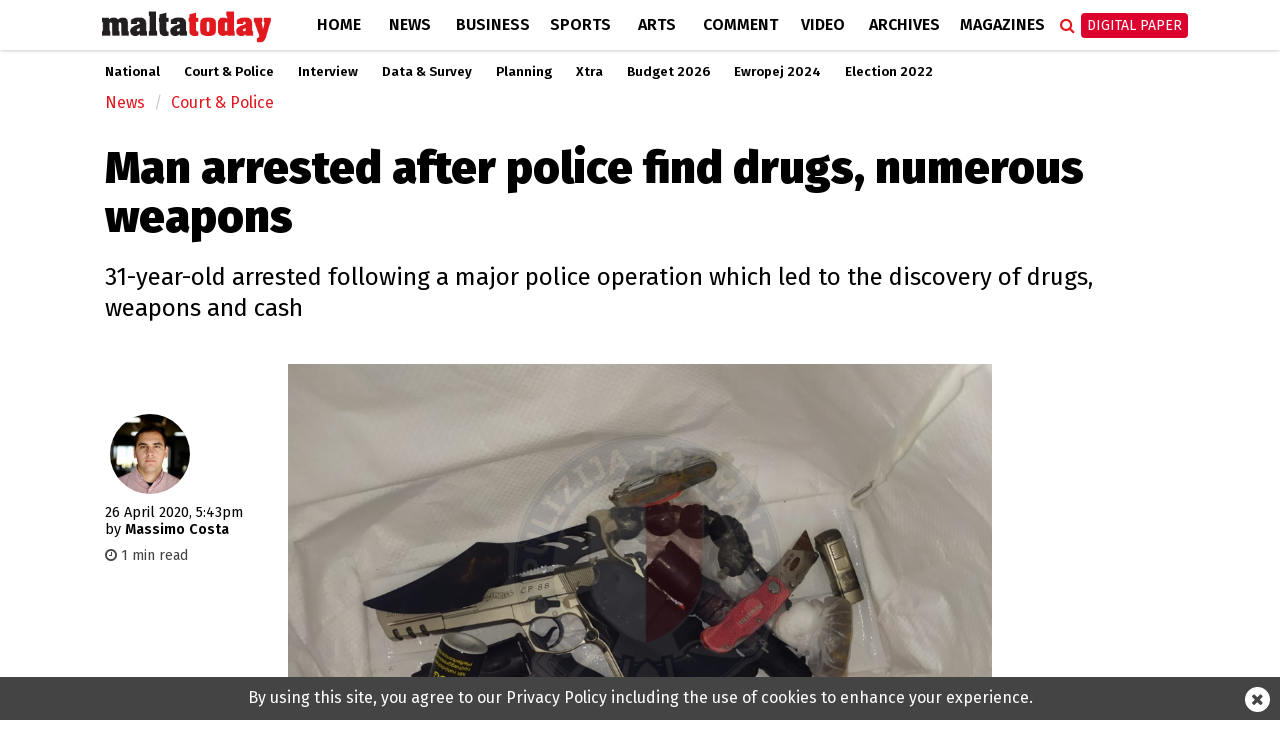

--- FILE ---
content_type: text/html; charset=utf-8
request_url: https://www.google.com/recaptcha/api2/aframe
body_size: 264
content:
<!DOCTYPE HTML><html><head><meta http-equiv="content-type" content="text/html; charset=UTF-8"></head><body><script nonce="8JheoBln2yk9Jo6butqtEg">/** Anti-fraud and anti-abuse applications only. See google.com/recaptcha */ try{var clients={'sodar':'https://pagead2.googlesyndication.com/pagead/sodar?'};window.addEventListener("message",function(a){try{if(a.source===window.parent){var b=JSON.parse(a.data);var c=clients[b['id']];if(c){var d=document.createElement('img');d.src=c+b['params']+'&rc='+(localStorage.getItem("rc::a")?sessionStorage.getItem("rc::b"):"");window.document.body.appendChild(d);sessionStorage.setItem("rc::e",parseInt(sessionStorage.getItem("rc::e")||0)+1);localStorage.setItem("rc::h",'1769073694014');}}}catch(b){}});window.parent.postMessage("_grecaptcha_ready", "*");}catch(b){}</script></body></html>

--- FILE ---
content_type: application/javascript; charset=utf-8
request_url: https://fundingchoicesmessages.google.com/f/AGSKWxVcue8vSOr0aw9LoulZhBeyH668hHzGIP0_zKPp8U76g0gZ8Gw9QSJneSXea1aLEMgQZgXXorUGX-ShaNNkF8HxHwUrSdU-OMui_w-lo_us0YtiWds0tpbiMBMOjb22YqJquE6vRbzxAYcyYvp35YFBMOx6CBnjh8QU1BTt3fj-fk8k1xavjQkBY6hi/_.ashx?ad=/adimages.-468x80_/adsrotate1right./sponsored_ad_
body_size: -1288
content:
window['13708bdc-e8e3-4d8a-9184-aa8de758ed72'] = true;